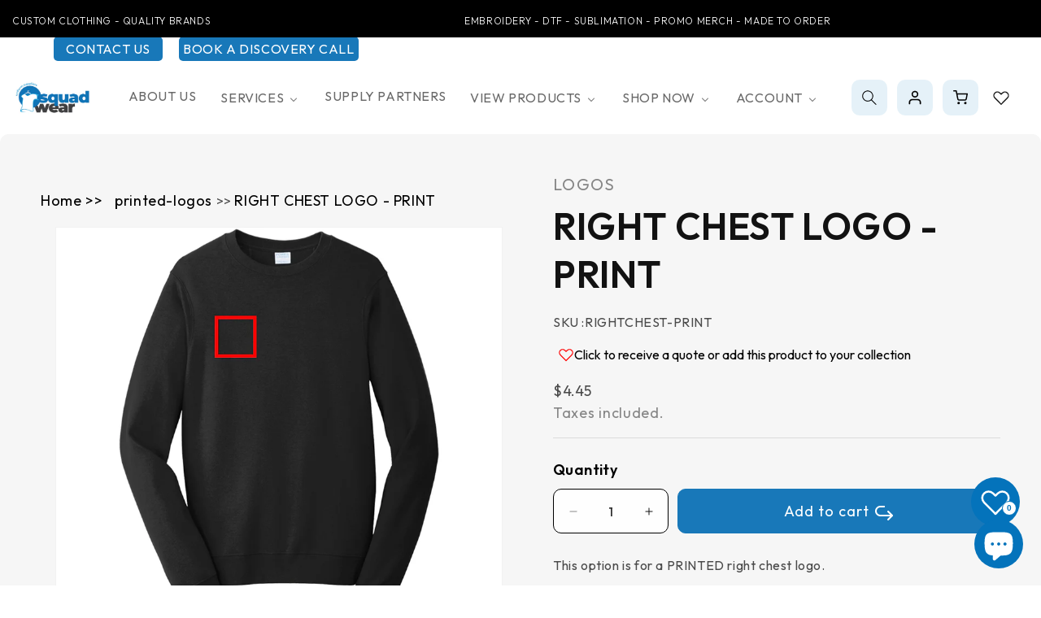

--- FILE ---
content_type: text/css
request_url: https://squadwear.com.au/cdn/shop/t/23/assets/custom.css?v=38912225859188726021731414733
body_size: 8763
content:
*{font-family:Outfit,sans-serif!important}section#shopify-section-template--16387210870954__cust_featured_products_PEr43V .cust-product-img img{height:180px}section#shopify-section-template--16387210870954__cust_featured_products_PEr43V .cust-product-content-box{bottom:10px}.cust-top-bar-sec01{background:#000;padding:10px 160px}.header-buttons-main{display:flex;flex-wrap:wrap;justify-content:end;padding:0 66px}.overlay-box01 .cust-img img{display:block}body.template-page\.In-house-decoration.gradient .cust-overlay-text{display:none}.overlay-box01{border-radius:20px;-webkit-box-shadow:0px 0px 31px -6px rgba(0,0,0,.23);-moz-box-shadow:0px 0px 31px -6px rgba(0,0,0,.23);box-shadow:0 0 31px -6px #0000003b}li.cust-logo-box a{text-decoration:none}.header-buttons-main .top-bar-btn.contact{margin-right:20px}.article-card__excerpt{display:none}.cust-top-bar-sec01 .cust-row .cust-col6:last-child{width:60%;max-width:60%}.horizontal-mega-menu .buddha-menu-item>a>.mm-title{font-size:16px!important}.cust-top-bar-sec01 .cust-row .cust-col6:first-child{width:40%;max-width:40%}.main_cust_16{display:flex;justify-content:space-around}.top-bar-btn a{text-decoration:none;color:#fff;background:#1878b9;padding:5px;border-radius:5px;text-transform:uppercase;font-size:16px}.header--middle-left{grid-template-columns:1fr auto 1fr}h2.trust-by{text-align:center;font-size:35px;font-weight:600}.cust-content-info li a{color:#fff;text-decoration:none}.header__icon--cart svg{width:18px!important}.header__icon--search svg.modal__toggle-open{color:#000;width:18px}.header-wrapper--border-bottom{border-bottom:0}.header__icons .header__icon{background:#0374ba1a;margin:0 6px;border-radius:10px}.cust-row{display:flex;flex-wrap:wrap}.cust-top-bar-sec01 .cust-right-text{text-align:right}.cust-top-bar-sec01 .cust-row{justify-content:space-between}.cust-top-bar-sec01 p{color:#fff;font-size:20px;margin:0;font-weight:300}.header.header--middle-left{width:100%;max-width:100%;padding:30px 160px!important}.cust-col6{width:50%;max-width:50%}.cust-banner-section .cust-container{border-radius:20px;background-size:cover;background-repeat:no-repeat;background:#d5e4ef}.cust-banner-section{padding:0 50px}.contact__button.book-an-app{margin-left:50px}.contact-page-button{display:flex}.cust-banner-slider .cust-row{padding-left:191px;padding-right:40px;padding-top:100px}.banner-title{font-size:91px;font-weight:700;margin:0}.banner-content{padding:60px 0}.cust-default-btn a{background:#1878b9;max-width:220px;display:flex;align-items:center;justify-content:center;height:55px;color:#fff;text-decoration:none;font-size:18px;text-transform:uppercase;border-radius:10px;transition:.4s}.cust-product-content-box .cust-col4{width:18%}.cust-product-content-box .cust-col8{width:88%}.cust-default-btn a:hover{transition:.4s;-webkit-box-shadow:-5px 5px 0px 0px rgba(0,0,0,.75);-moz-box-shadow:-5px 5px 0px 0px rgba(0,0,0,.75);box-shadow:-5px 5px #000000bf}.cust-default-btn a span{position:relative;padding-right:35px}.cust-default-btn a span:before{content:"";background-image:url(/cdn/shop/files/turn-right.png?v=1722862906);background-repeat:no-repeat;width:24px;height:24px;position:absolute;right:0;top:4px}.banner-descrip{color:#000;font-size:22px;line-height:30px;margin:0;padding-bottom:30px;padding-top:10px}.cust-banner-slider .owl-nav{display:none}.cust-banner-slider .owl-dots{position:absolute;bottom:10px;z-index:999;right:0;left:0}.cust-banner-slider .owl-dots .owl-dot span{background:#869791!important}.cust-banner-slider .owl-dots .owl-dot.active span{background:#1878b9!important;width:25px}.cust-logo-box .cust-wraper{-webkit-box-shadow:0px 0px 14px 0px rgba(0,0,0,.13);-moz-box-shadow:0px 0px 14px 0px rgba(0,0,0,.13);box-shadow:0 0 14px #00000021;width:100%;text-align:center;padding:15px;margin:15px;border-radius:10px}.cust-logo-box{width:290px;list-style:none}.icon-marquee-carousel{padding:0;margin:0}.cust-logo-box p{margin:0}.logo-img01{min-height:98px}.cust-logo-box p{margin:0;font-size:20px;color:#000}.cust-logo-box img{width:auto!important;margin:0 auto;height:100px}.cust-marquee-slider{padding:50px 0}.squadwear-partner{padding:50px 120px}.cust-title{font-size:50px;font-weight:600;margin:0}.squadwear-partner p{font-size:28px;line-height:46px;color:#868686;font-weight:400}.cust-col4{width:33.33%;max-width:33.33%}.cust-inner-iconbox .cust-icon-box{padding:15px;margin:15px;text-align:center;border:1px solid rgb(24 120 186 / 30%);border-radius:15px;min-height:320px}.cust-inner-iconbox .cust-icon-box p{font-size:23px!important;line-height:30px!important}.cust-row.cust-inner-iconbox{align-items:center}.squadwear-partner .cust-img-box img{width:100%}.squadwear-partner .cust-wraper{padding:30px}.customer-service{padding:0 150px 170px}.customer-service .cust-container{background:#1878b9;padding:70px 30px 0;border-radius:20px}.customer-service .cust-title{text-align:center;color:#fff;font-size:60px;font-weight:500;margin-bottom:30px}.service-iconbox01{background:#fff;margin:15px;padding:35px;border-radius:10px;-webkit-box-shadow:0px 0px 14px 0px rgba(0,0,0,.13);-moz-box-shadow:0px 0px 14px 0px rgba(0,0,0,.13);box-shadow:0 0 14px #00000021}.service-iconbox01 .cust-icon img{background:#1878b91a;padding:10px;border-radius:10px}.cust-icon-box-title{font-size:26px;font-weight:500;margin:13px 0}.icon-box-descrip{color:#868686;font-size:18px;line-height:30px;margin:0}.customer-service .cust-col4{margin-bottom:-100px}.cust-logo-with-text{background:#1879b91a;padding:50px 150px}.cust-logo-with-text .img-box img{width:100%}.cust-logo-with-text .cust-col4{width:40%;max-width:40%}.cust-logo-with-text .cust-col8{width:60%;max-width:60%}.cust-logo-with-text .cust-row{align-items:center}.cust-logo-with-text .cust-row .cust-wraper{padding:30px}.cust-logo-with-text p{font-size:28px;line-height:46px;color:#868686}.section-header .link{font-size:18px;text-transform:uppercase;color:#696969}.cust-col3{width:20%;max-width:20%}.cust-featured-products .cust-featured-box{margin:15px;background:#f6f6f6;border-radius:10px;overflow:hidden;position:relative}.cust-product-img{text-align:center}.cust-product-content-box{position:absolute;bottom:30px;right:0;left:0;display:flex;align-items:center;justify-content:space-between;background:#fff;margin:0 15px;padding:10px;border-radius:10px;cursor:pointer}.cust-product-btn{text-align:right}.cust-featured-products{padding:80px 190px}.cust-featured-products .cust-title{text-align:center;margin-bottom:40px}.cust-product-img img{height:auto;object-fit:cover;margin-bottom:-10px;width:100%;object-position:top}.cust-poro-price{margin:0;height:0;overflow:hidden;transition:.4s all ease-in-out}.cust-featured-box:hover .cust-poro-price{transition:.4s;height:29px}.cust-Products-name{margin:0;font-size:14px}.cust-request-quote-sec .page-width{max-width:100%;background:#1878b9;border-radius:15px;padding:0;overflow:hidden}.cust-request-quote-sec .global-media-settings{border:0!important}.cust-request-quote-sec .image-with-text__heading.inline-richtext{color:#fff;font-size:60px;font-weight:500}.cust-request-quote-sec p{color:#fff;font-size:18px}.cust-request-quote-sec .button.button--primary{background:#fff;opacity:1;color:#000;font-size:18px;border-radius:10px;position:relative;padding-right:58px}.cust-request-quote-sec .button.button--primary:after{box-shadow:none}.cust-request-quote-sec .button.button--primary:before{box-shadow:none}.cust-request-quote-sec .button.button--primary:before{content:"";background-image:url(/cdn/shop/files/turn-right_dc43a804-39da-499e-8a2b-e8a708f939ab.png?v=1722935467);background-repeat:no-repeat;width:24px;height:24px;z-index:1;right:20px!important;left:auto!important;top:11px}.cust-request-quote-sec .button.button--primary:hover{transition:.4s;-webkit-box-shadow:-5px 5px 0px 0px rgba(0,0,0,.75);-moz-box-shadow:-5px 5px 0px 0px rgba(0,0,0,.75);box-shadow:-5px 5px #000000bf}.cust-house-embro2 .image-with-text__grid{align-items:center;background:#1878b91a;border-radius:20px;overflow:hidden!important}.cust-shore-manu .image-with-text__grid .grid__item{padding-inline:10px}.cust-request-quote-sec{padding:20px 210px}.image-overlay-box{padding:70px 210px}.overlay-box01 .cust-img img{width:100%;border-radius:20px}.overlay-box01{position:relative;margin:15px;cursor:pointer}.cust-overlay-text h4{margin:0;font-size:28px}.cust-overlay-text{display:flex;justify-content:space-between;align-items:center;background:#fff;margin:-48px 20px 0;z-index:999;position:relative;padding:16px;border-radius:15px;-webkit-box-shadow:0px 0px 14px 0px rgba(0,0,0,.13);-moz-box-shadow:0px 0px 14px 0px rgba(0,0,0,.13);box-shadow:0 0 14px #00000021}.image-overlay-box .cust-title{text-align:center;margin-bottom:40px}.cust-overlay-text{padding-left:64px;transition:all .25s ease-in-out;overflow:hidden}.cust-overlay-text a{transition:all .25s ease-in-out}.overlay-box01:hover .cust-overlay-text{padding-left:20px}.overlay-box01:hover a{opacity:1;transform:translate(0)}.cust-popular-product-box{background:#f6f6f6;border-radius:10px;overflow:hidden}.cust-popular-product-box .cust-product-box-text{padding:15px}.cust-product-box-text .cust-row{justify-content:space-between;align-items:center}.cust-popular-product-box .cust-product-box-text h3{font-size:20px;margin:0}.cust-product-box-text .cust-row h3{width:88%}.cust-product-box-text .cust-row .cust-cart-btn{width:12%}.cust-popular-products .cust-title{padding:0 220px;margin-bottom:40px}.cust-popular-product-box:hover .cust-cart-btn{transition:.5s;opacity:0}.cust-shop-btn{text-align:center;height:0;overflow:hidden;transition:.4s all ease-in-out}.cust-popular-product-box:hover .cust-shop-btn{height:50px}.cust-shop-btn a{background:#1878b9;max-width:160px;display:flex;align-items:center;justify-content:center;height:50px;color:#fff;text-decoration:none;font-size:18px;text-transform:uppercase;border-radius:10px;transition:.4s;margin:0 auto}.cust-popular-products .cust-shop-btn a{max-width:100%}.cust-popular-products .cust-shop-btn a span{position:relative;padding-right:30px}.cust-popular-products .cust-shop-btn a span:before{content:"";background-image:url(/cdn/shop/files/Vector.png?v=1723724726);background-repeat:no-repeat;position:absolute;width:23px;height:21px;right:0;z-index:9;top:8px}.shop-productcs-slider .owl-dots{display:none}.shop-productcs-slider button.owl-prev{position:absolute;top:-100px;right:400px}.shop-productcs-slider button span{position:relative;font-size:0}.shop-productcs-slider button.owl-prev span{position:absolute;background-image:url(/cdn/shop/files/Vector-3.png?v=1723013547);background-repeat:no-repeat;width:20px;height:15px;border:1px solid #000;padding:23px;background-position:center;border-radius:100%}.shop-productcs-slider button.owl-next{position:absolute;top:-100px;right:320px}.shop-productcs-slider button.owl-next span:before{content:"";position:absolute;background-image:url(/cdn/shop/files/Vector_3.png?v=1723013273);background-repeat:no-repeat;width:20px;height:16px;padding:22px;border:1px solid #000;border-radius:100%;background-position:center}.cust-blog-section .page-width-desktop{max-width:100%;padding:60px 210px}.cust-blog-section .blog__title{font-size:50px;font-weight:600;margin:0;padding-bottom:20px}.cust-blog-section .blog__button:before,.cust-blog-section .blog__button:after{box-shadow:none!important}.cust-blog-section .blog__button{transition:.4s;background:#1878b9;border-radius:10px;position:relative;text-transform:uppercase;left:0;padding-right:55px;font-size:18px}.cust-blog-section .blog__button:hover{transition:.4s;-webkit-box-shadow:-5px 5px 0px 0px rgba(0,0,0,.75);-moz-box-shadow:-5px 5px 0px 0px rgba(0,0,0,.75);box-shadow:-5px 5px #000000bf}.cust-blog-section .blog__button:before{background-image:url(/cdn/shop/files/turn-right.png?v=1722862906);background-repeat:no-repeat;position:absolute;width:24px;height:24px;z-index:1;left:auto!important;right:20px!important;top:13px}.cust-blog-section .card__inner{min-height:400px;border-radius:10px!important;overflow:hidden}.cust-blog-section .card__information{display:flex;flex-wrap:wrap;background:#fff;-webkit-box-shadow:0px 0px 14px 0px rgba(0,0,0,.13);-moz-box-shadow:0px 0px 14px 0px rgba(0,0,0,.13);box-shadow:0 0 14px #00000021;margin-right:30px;margin-left:30px;margin-top:-40px;z-index:9;border-radius:10px}.cust-blog-section .card__information .full-unstyled-link{text-decoration:none!important;color:#000;font-weight:500;font-size:24px}.cust-blog-section .card__information .card__heading.h2{order:2;padding-top:10px}.cust-blog-section .card__information time{font-size:18px;color:#1878b9}.cust-blog-section .article-card-wrapper{padding:10px}.cust-footer-sec{background:#1878b9;padding:80px 20px}.cust-footer-sec .cust-container{max-width:1350px;margin:0 auto}.newsleter-sec01 h2.footer-block__heading.inline-richtext{display:none}.newsleter-sec01 h2{color:#fff;font-size:50px;line-height:54px;font-weight:500;margin:0}.newsleter-sec01 p{color:#fff;font-size:18px;margin:0}.newsleter-sec01 .newsletter-form{max-width:100%;width:100%}.newsleter-sec01 .newsletter-form .newsletter-form__field-wrapper{max-width:100%}.newsleter-sec01 .newsletter-form__field-wrapper .field__input{border-radius:10px}.newsletter-form__field-wrapper .field:before,.newsletter-form__field-wrapper .field:after{border:0;box-shadow:none!important}.newsleter-sec01{justify-content:space-between;align-items:center}.newsleter-sec01 .cust-col6{width:40%;max-width:40%}.secend-footer02{border-top:1px solid #e9e9e961;border-bottom:1px solid #e9e9e961;padding:30px 0;margin:30px 0}.middle-col01{border-right:1px solid #e9e9e961;border-left:1px solid #e9e9e961}.secend-footer02 .cust-wraper{padding-inline:15px}.cust-content-info{padding:0;margin:0;list-style:none}.cust-content-info li{display:flex;align-items:center;margin:18px 0;color:#fff;font-size:18px}.cust-content-info li img{margin-right:15px}.middle-col01 .footer-title01{font-size:20px;color:#fff;text-align:center;font-weight:500}.middle-col01 .cust-footer-menu{text-align:center;list-style:none;padding:0}.middle-col01 .cust-footer-menu a{color:#fff;text-decoration:none;font-size:18px}.cust-google-review{text-align:center;padding-top:30px}.footer-bnt02{text-align:center;margin:30px 0}.footer-bnt02 a{background:#fff;max-width:250px;display:flex;align-items:center;justify-content:center;height:50px;color:#000;text-decoration:none;font-size:18px;text-transform:uppercase;border-radius:10px;transition:.4s;margin:0 auto}.footer-bnt02 a span{position:relative;padding-right:35px}.footer-bnt02 a span:before{content:"";background-image:url(/cdn/shop/files/turn-right_dc43a804-39da-499e-8a2b-e8a708f939ab.png?v=1722935467);background-repeat:no-repeat;position:absolute;width:24px;height:24px;right:0;top:4px}.cust-footer-social{display:flex;padding:0;justify-content:center;list-style:none}.cust-footer-social li{padding:0 5px}.cust-footer-social li a{background:#ffffff1a;display:flex;align-items:center;height:45px;width:45px;justify-content:center;border-radius:100%}.copyright-sec{align-items:center}.copyright-sec p{color:#fff}.footer-bnt02 a:hover{transition:.4s;-webkit-box-shadow:-5px 5px 0px 0px rgba(0,0,0,.75);-moz-box-shadow:-5px 5px 0px 0px rgba(0,0,0,.75);box-shadow:-5px 5px #000000bf}.page-title-section .cust-container{max-width:1615px;margin:0 auto;padding:0 15px}.cust-page-banner{border-radius:30px;overflow:hidden}.banner-title-box{position:relative}.cust-page-banner-box{position:absolute;top:40%;right:80px;left:80px;width:100%}.cust-banner-title{font-size:60px;color:#fff;font-weight:500;text-transform:uppercase;margin:0}.cust-page-banner img{width:100%}.cust-breadcrumbs{color:#fff;font-size:18px;margin:0}.cust-squadwear-sec .page-width{max-width:1615px;padding:0 15px}.cust-squadwear-sec h2.image-with-text__heading{font-size:50px;font-weight:600}.cust-squadwear-sec .image-with-text__text p{font-size:18px}.cust-squadwear-sec .image-with-text__media-item{border-radius:20px;overflow:hidden}.cust-about-content01 .image-with-text__grid{background:#1878b9;border-radius:20px;overflow:hidden}.cust-about-content01 .image-with-text__heading,.cust-about-content01 .image-with-text__text p{color:#fff}.custom-squadwear-faq01 .collapsible-content-wrapper-narrow{background:#fff;-webkit-box-shadow:0px 0px 14px 0px rgba(0,0,0,.13);-moz-box-shadow:0px 0px 14px 0px rgba(0,0,0,.13);box-shadow:0 0 14px #00000021;max-width:1260px;padding:50px 30px 30px;border-radius:20px}.custom-squadwear-faq01 .accordion__title{text-decoration:none!important;font-size:18px;line-height:20px;color:#000;font-weight:500}.custom-squadwear-faq01 .accordion details{border:1px solid #1878b9;border-radius:10px;padding:6px 0}.custom-squadwear-faq01 .accordion details summary{background:#fff!important}.custom-squadwear-faq01 .accordion{background:transparent}.custom-squadwear-faq01 .accordion details[open]{border:1px solid #fff;-webkit-box-shadow:0px 0px 14px 0px rgba(0,0,0,.13);-moz-box-shadow:0px 0px 14px 0px rgba(0,0,0,.13);box-shadow:0 0 14px #00000021}.custom-squadwear-faq01 .accordion details summary{margin:0 6px}.custom-squadwear-faq01 .accordion details[open] summary{background:#1879b91a!important;border-radius:10px 10px 0 0}.custom-squadwear-faq01 .accordion details[open] .accordion__content{background:#1879b91a;margin:0 6px;border-radius:0 0 10px 10px}.custom-squadwear-faq01 .collapsible-content__heading{font-size:50px;font-weight:600}.custom-squadwear-faq01 .icon.icon-caret{border:1px solid;width:20px;height:20px;border-radius:100%;padding:4px;margin-top:-10px}.custom-squadwear-faq01 .accordion details[open] .icon.icon-caret{border-color:#1878b9;color:#1878b9}.our-latest-work .cust-container{max-width:1510px;margin:0 auto;padding:0 20px}.our-latest-work{background:#f6f6f6}.our-latest-work .cust-row .cust-col4{width:35%;max-width:35%}.our-latest-work .cust-row .cust-col8{width:65%;max-width:65%}.our-latest-work .cust-row{align-items:center}.our-latest-work .cust-img-box img{width:100%;margin-bottom:-10px}.our-latest-work .cust-wraper{padding-inline:30px}.our-latest-work .cust-description{font-size:20px;color:#000;max-width:370px}.masonry-blog-post .cust-container{max-width:1510px;margin:0 auto;padding:20px}.masonry-blog-post{padding:70px 50px}.masonry-blog-post img{width:100%}.masonry-blog-post .cust-wraper{padding:15px}.overlay-blog{position:relative}.overlay-blog .cust-post-content{position:absolute;bottom:0;right:0;left:0;margin:40px}.overlay-blog .cust-post-content .post-time{color:#fff;font-size:18px;margin-bottom:10px}.overlay-blog .cust-post-content .post-title{color:#fff;font-size:35px;margin:0;max-width:560px;font-weight:500}.cust-blog-row{display:flex;flex-wrap:wrap;align-items:center}.cust-blog-row .cust-blog-content{padding:25px}.cust-blog-row .cust-blog-content .post-time{font-size:18px;margin:0;padding-bottom:10px}.cust-blog-row .cust-blog-content .post-title{font-size:35px;margin:0;font-weight:500}.post-list022 .cust-blog-row:first-child{margin-bottom:20px}.post-feature-img img{height:360px;object-fit:cover;border-radius:20px}.masonry-blog-post .cust-title{padding:0 20px;margin-bottom:20px}.page-title-section{padding:0 50px}.cust-squadwear-sec{padding-right:50px;padding-left:50px}.custom-squadwear-faq01,.our-latest-work{padding:0 50px}.blog-feature-img img{border-radius:20px}.breadcrumbs__list{display:flex;padding:0;list-style:none}body.template-product\.product-detail-page.gradient .breadcrumbs__list .breadcrumbs__link{color:#000}.breadcrumbs__list .breadcrumbs__link{color:#fff;text-decoration:none;font-size:18px!important}.breadcrumbs__item{padding-right:15px}.contact-info-sec .cust-container{max-width:1260px;margin:0 auto}.contact-info-sec .contact-info-box{display:flex;flex-wrap:wrap;align-items:center;-webkit-box-shadow:0px 10px 99px 0px rgba(0,0,0,.09);-moz-box-shadow:0px 10px 99px 0px rgba(0,0,0,.09);box-shadow:0 10px 99px #00000017;margin:15px;border-radius:130px;padding:10px}.cust-info-icon{width:25%}.cust-info-text{width:75%;padding-inline:20px}.cust-info-icon img{width:100%;margin-bottom:-10px}.cust-info-text .info-title{margin:0;padding-bottom:5px;font-size:26px;color:#000;font-weight:500}.cust-info-text .info-subtitle{margin:0;color:#868686;font-size:18px;line-height:18px}.cust-info-text .info-subtitle a{color:#868686;text-decoration:none;font-size:18px}.contact-info-sec{padding:80px 0}.cust-contact-form-sec .page-width{max-width:1265px;padding:50px;background:#f4f4f4;border-radius:20px}.cust-contact-form-sec .title{text-align:center;font-size:60px;font-weight:600}.cust-contact-form-sec{padding-bottom:100px;padding-right:20px;padding-left:20px}.cust-contact-form-sec .contact__fields{display:block}.cust-contact-form-sec .field__label{position:static;width:100%;max-width:100%;order:1}.field__input:focus,.field__input:not(:placeholder-shown),.field__input:-webkit-autofill,.customer .field input:focus,.customer .field input:not(:placeholder-shown),.customer .field input:-webkit-autofill{font-size:1.6rem!important}.cust-contact-form-sec input,.cust-contact-form-sec textarea{width:100%;max-width:100%;order:2;border-radius:10px;padding:15px!important}.cust-contact-form-sec .field{flex-wrap:wrap}.cust-contact-form-sec .field:before,.cust-contact-form-sec .field:after{display:none}.cust-contact-form-sec .contact__button .button a{color:#fff;text-decoration:none}.cust-contact-form-sec .contact__button .button{background:#1878b9;border-radius:10px;max-width:190px;width:100%;padding:20px 10px!important;text-transform:uppercase;position:relative}.contact__button{width:100%}.book-an-app button.button{background:#1878b9;border-radius:10px;text-transform:uppercase}.book-an-app{text-align:center;margin-bottom:26px;border-radius:10px;width:100%;padding:0 10px!important}.cust-contact-form-sec .contact__button .button:before,.cust-contact-form-sec .contact__button .button:after{box-shadow:none}.cust-contact-form-sec .contact__button .button:before{content:"";background-image:url(/cdn/shop/files/Arrow.png?v=1723446493);background-repeat:no-repeat;width:27px;height:18px;position:absolute;z-index:9;right:40px;left:auto;top:19px}.cust-catalogue-sec .cust-container{max-width:1620px;margin:0 auto;padding:0 20px}.cust-catalogue-sec .cust-catlog-img img{width:100%;margin-bottom:-10px}.cust-catalogue-sec .cust-catlog-img{position:relative}.cust-catalogue-sec .cust-catlog-img:before{background:#0000006e;content:"";position:absolute;width:100%;height:100%}.cust-catalogue-box{margin:15px;position:relative}.catlog-title{position:absolute;bottom:10px;right:0;left:0;padding:30px;color:#fff;font-size:22px;margin:0}.cust-catlog-btn{position:absolute;bottom:0;right:0;z-index:1}.cust-catalogue-box:before{content:"";position:absolute;background-image:url(/cdn/shop/files/Mask-group.png?v=1723530376);background-repeat:no-repeat;width:109px;height:103px;z-index:1;bottom:-2px;right:0}.cust-catlog-btn a{border:1px solid;width:65px;height:65px;display:flex;justify-content:center;align-items:center;border-radius:100%;color:#000}.cust-catalogue-box{margin:15px;position:relative;border-radius:20px 20px 0;overflow:hidden}.cust-catalogue-sec .cust-title{text-align:center;text-transform:uppercase;margin-bottom:30px}.cust-catalogue-sec{padding:80px 0}.template-blog .content-for-layout .page-width{max-width:1620px;padding:70px 20px 120px}.template-blog .blog-articles{grid-template-columns:1fr 1fr 1fr;row-gap:30px}.template-blog .blog-articles .article-card{background:#f6f6f6;margin:10px;border-radius:15px;overflow:hidden}.template-blog .blog-articles .article-card .card__information{padding:20px;display:flex;flex-direction:column}.template-blog h3.card__heading.h2{order:2;font-size:26px}.template-blog h3.card__heading a{text-decoration:none!important}.template-blog .circle-divider time{font-size:18px;color:#868686;font-weight:400;margin-bottom:4px;display:block}.template-blog .page-width h1.title--primary{display:none}.template-collection .product-grid-container .page-width,.template-collection #main-collection-filters{max-width:1680px}.template-collection .card.card--standard{background:#f6f6f6;padding:15px;border-radius:15px;margin:10px;height:auto}.template-collection .product-grid{row-gap:10px}.template-collection .card__media .media{border-radius:8px}.template-collection .card__heading{font-size:20px;color:#000;text-transform:capitalize;margin-top:10px;min-height:56px}.template-collection .card__heading a{text-decoration:none!important}.template-collection .FacetsWrapperDesktop.new{display:flex;align-items:center;background:#1878b91a;border-radius:40px;padding:10px 20px;box-sizing:border-box}.template-collection .FacetsWrapperDesktop.new .facets__disclosure:last-child{margin-right:0}.template-collection .FacetsWrapperDesktop.new summary{margin-bottom:0}.template-collection .FacetsWrapperDesktop.new h2#verticalTitle{margin-top:0}.template-collection .facets__summary{background:#fff;padding:9px 19px!important;border-radius:350px;color:#000!important;width:120px}.template-collection .facets__form{grid-template-columns:auto auto auto;align-items:center}.template-collection .facets__form h2.product-count__text.text-body{margin-top:20px}.template-collection .facets__form div#FacetsWrapperDesktop{grid-column:1}.template-collection .facets__form .facet-filters.sorting.caption{grid-column:3;justify-content:flex-end;padding-left:0}.template-collection .facets__form .product-count.light{grid-column:2;text-align:center}.sorting-custom{background:#1878b91a;border-radius:40px;padding:10px 20px;box-sizing:border-box}.sorting-custom .select{background:#fff;padding:9px 19px!important;border-radius:40px}.collection-icon{display:flex;justify-content:space-between;margin-top:10px;margin-bottom:20px}.template-collection .card.card--standard .card-information,.template-collection .card__content{display:block}.cust-solutions01 .page-width{max-width:1680px}.cust-solutions01 .image-with-text__grid{background:#1878b91a;border-radius:20px;overflow:hidden}.cust-solutions01 .image-with-text__media{border:0;border-radius:20px}.cust-solutions01 .image-with-text__heading{font-size:60px;font-weight:500}.cust-solutions01 .image-with-text__text p{font-size:28px;line-height:46px;color:#868686;font-weight:400}.cust-logowith-text-sec .cust-container{max-width:1260px;margin:0 auto}.cust-logowith-text-sec .cust-logo-text{text-align:center;margin:15px;padding:15px;-webkit-box-shadow:0px 0px 38px 6px rgba(0,0,0,.23);-moz-box-shadow:0px 0px 38px 6px rgba(0,0,0,.23);box-shadow:0 0 38px 6px #0000003b;border-radius:20px}.cust-logowith-text-sec .cust-logo-text{text-align:center;margin:15px;padding:20px 15px;-webkit-box-shadow:0px 0px 38px 6px rgba(0,0,0,.13);-moz-box-shadow:0px 0px 38px 6px rgba(0,0,0,.13);box-shadow:0 0 38px 6px #00000021;border-radius:20px;background:#fff}.cust-logowith-text-sec .cust-row{justify-content:center}.cust-logowith-text-sec .logo-title{margin:0;color:#868686;font-size:20px}.cust-logowith-text-sec p{margin:0;color:#787878;font-size:18px}.cust-logowith-text-sec{padding:70px 0 100px}.cust-logowith-text-sec .cust-logo-text .logo-img{margin-bottom:10px}.cust-detail-product-sec{max-width:1700px}.cust-detail-product-sec .grid__item.product__media-wrapper,.cust-detail-product-sec .product__info-wrapper{max-width:50%!important;width:calc(50% - var(--grid-desktop-horizontal-spacing) / 2)!important}.cust-detail-product-sec{max-width:1700px;background:#f6f6f6;border-radius:10px!important;padding:50px!important}.template-product\.product-detail-page.gradient .gradient{padding-top:0}.cust-detail-product-sec .product__info-container .product__text{font-size:20px;color:#868686;margin-bottom:10px}.cust-detail-product-sec .product__info-container .product__title h1{font-size:46px;font-weight:600;text-transform:capitalize}.cust-detail-product-sec .price__container .price-item{font-size:25px;color:#868686}.cust-detail-product-sec .product__tax{font-size:18px!important;color:#868686;margin-top:-22px;border-bottom:1px solid #dcdcdc;padding-bottom:15px;margin-bottom:25px}.product-form__input--pill input[type=radio]+label{border-radius:6px;border-color:#dcdcdc;color:#000;font-size:18px}.product-form__input--pill input[type=radio]:checked+label{background-color:#4a4a4a}.cust-detail-product-sec .form__label{font-size:18px;color:#000;font-weight:600}.cust-detail-product-sec .product__info-container variant-selects{border-bottom:1px solid #dcdcdc;padding-bottom:15px;margin-bottom:20px}.cust-detail-product-sec .product-form__input{display:flex;flex-wrap:wrap;max-width:100%}.cust-detail-product-sec .product-form__input .quantity__label.form__label{width:100%;margin-bottom:10px}.cust-detail-product-sec .product-form__input .price-per-item__container{width:25%;max-width:25%}.cust-detail-product-sec .product-form__input .form{width:75%;max-width:75%;padding-left:15px}.cust-detail-product-sec .product-form__input .form .product-form__submit{margin-bottom:0}.cust-detail-product-sec .product-form__input .form .product-form__submit:before,.cust-detail-product-sec .product-form__input .form .product-form__submit:after{box-shadow:none}.cust-detail-product-sec .product-form__input .form .product-form__submit{background-color:#1878b9;border:1px solid #1878b9;border-radius:10px;font-size:18px;height:55px}.cust-detail-product-sec .product-form__input .form .product-form__submit span{position:relative;padding-right:30px}.cust-detail-product-sec .product-form__input .form .product-form__submit span:before{content:"";background-image:url(/cdn/shop/files/turn-right_420018a6-6e70-4f0a-85e9-732c6a61770f.png?v=1723705391);background-repeat:no-repeat;position:absolute;width:24px;height:24px;right:0;top:1px}.cust-detail-product-sec quantity-input.quantity{height:55px;border-radius:10px;overflow:hidden;border:1px solid #000}.cust-detail-product-sec quantity-input.quantity:before,.cust-detail-product-sec quantity-input.quantity:after{box-shadow:none}.cust-detail-product-sec .pickup-availability-info p{color:#868686;font-size:16px}.cust-product-tabs-sec{padding:80px 20px}.cust-product-tabs-sec .cust-container{max-width:1260px;margin:0 auto}.cust-tabs-box .tab{overflow:hidden}.cust-tabs-box .tab button{background-color:inherit;float:left;border:none;outline:none;cursor:pointer;padding:14px 16px;transition:.3s;background:#1878b91a;margin-right:20px;font-size:20px;color:#1878b9;border-radius:8px}.cust-tabs-box .tab button:hover,.cust-tabs-box .tab button.active{background:#1878b9;color:#fff;-webkit-box-shadow:0px 0px 25px 0px rgba(0,0,0,.12);-moz-box-shadow:0px 0px 25px 0px rgba(0,0,0,.12);box-shadow:0 0 25px #0000001f}.cust-tabs-box .tabcontent{display:none}.cust-tabs-content-box .cust-list01{padding:0;list-style:none}.cust-tabs-content-box .cust-list01 li{margin:10px 0;padding-left:25px;position:relative}.cust-tabs-content-box .cust-list01 li:before{content:"";background-image:url(/cdn/shop/files/Vector_1.png?v=1723708930);background-repeat:no-repeat;position:absolute;width:15px;height:17px;left:0;top:6px}.cust-product-table01 tbody th{text-align:left}.cust-product-table01 tbody td{text-align:center}.cust-product-table01{border-collapse:collapse}.cust-product-table01 tbody th,.cust-product-table01 tbody td{border:1px solid #ccc;padding:10px}.cust-product-table01{border-collapse:collapse;-webkit-box-shadow:0px 0px 36px 0px rgba(0,0,0,.22);-moz-box-shadow:0px 0px 36px 0px rgba(0,0,0,.22);box-shadow:0 0 36px #0000001c}.cust-product-table01 tbody tr:first-child th,.cust-product-table01 tbody tr:first-child td{border-top:0}.cust-product-table01 tbody tr:last-child th,.cust-product-table01 tbody tr:last-child td{border-bottom:0}.cust-product-table01 tr th{border-left:0}.cust-product-table01 tr td:last-child{border-right:0}.tible-box01{margin-top:30px}.table-title01{color:#1878b9}.cust-related-product01 .page-width{max-width:1569px}.cust-related-product01 .card-wrapper{background:#f6f6f6;padding:15px;border-radius:15px;margin:10px}.cust-related-product01 .card-wrapper .full-unstyled-link{font-size:20px;text-transform:capitalize;margin-bottom:20px;text-decoration:none;min-height:55px}.cust-related-product01 .card-wrapper .card-information{display:none}.cust-related-product01{padding-bottom:90px}.cust-related-product01 .related-products__heading{font-size:60px;font-weight:600;padding:0 20px}.cust-masonry-product-sec .cust-container{max-width:1530px;margin:0 auto;padding:0 20px}.cust-title-box .cust-sub1{font-size:22px;line-height:32px;color:#868686;margin:0}.cust-title-box .col4{width:40%;max-width:40%}.cust-title-box .col8{width:60%;max-width:60%}.cust-title-box .cust-sub1{border-left:1px solid;padding-bottom:5px;padding-left:40px}.cust-title-box .cust-wraper{padding:15px}.cust-title-box{padding-bottom:10px}.cust-overly-product-box .cust-product-img img{width:100%;border-radius:15px}.cust-overly-product-box{margin:15px;position:relative}.cust-overly-product-box .cust-overly-text03{position:absolute;bottom:0;background:#fff;right:0;left:0;margin:30px;padding:15px;border-radius:20px}.cust-overly-product-box .cust-overly-text03 .cust-row{justify-content:space-between;align-items:center}.cust-overly-text03 h3{margin:0}.cust-title-overly{font-size:26px;max-width:260px;padding-right:15px}.cust-product-price01{background:#1878b9;color:#fff;padding:10px 16px;border-radius:40px}.cust-masonry-product-sec{padding-bottom:110px}.template-page\.In-house-decoration.gradient .cust-featured-products{padding-top:0}.video-title-box-sec .rich-text__blocks.center{max-width:1200px}.video-title-box-sec .rich-text__heading{font-size:60px;color:#fff;font-weight:500}.video-title-box-sec .rich-text__text p{color:#fff;font-size:18px}.video-title-box-sec .button.button--primary{background:#fff;opacity:1;color:#000;font-size:18px;border-radius:10px;padding:16px 60px 16px 40px;position:relative}.video-title-box-sec .button.button--primary:before{content:"";background-image:url(/cdn/shop/files/turn-right_31c095fe-c0b3-4fbf-8fca-c88c6642c5b4.png?v=1723804718);background-repeat:no-repeat;position:absolute;width:24px;height:24px;left:auto;z-index:2;right:28px;top:16px}.video-title-box-sec .button.button--primary:before,.video-title-box-sec .button.button--primary:after{box-shadow:none}.video-title-box-sec .rich-text{padding-bottom:0}.video-title-box-sec .rich-text__wrapper{max-width:1500px;background:#1878b9;border-radius:20px;padding:70px 30px 450px}.cust-video-sec02 .video-section{padding:0;border-radius:20px;overflow:hidden;margin-top:-360px;max-width:100%}.cust-video-sec02{max-width:1500px;margin:0 auto;padding:0 50px}.cust-video-sec02{max-width:1440px;margin:0 auto;padding:0 50px}.cust-latest-work{padding:90px 50px 30px}.cust-latest-work .cust-title{text-align:center}.cust-latest-work .cust-sub-title{text-align:center;font-size:18px;margin-bottom:40px}.cust-latest-work .owl-nav{display:none}.cust-latest-work .owl-dots{margin-top:30px}.template-page\.In-house-decoration.gradient .cust-blog-section{padding-bottom:60px}.customer{max-width:1260px!important;background:#1878b91a;margin-top:70px!important;margin-bottom:70px!important;border-radius:20px}.customer form{max-width:410px;margin:0 auto}.template-cart .content-for-layout .cart__items{background:#f6f6f6;width:100%;padding:50px;border-radius:10px}.template-cart .cart-add-to-note-section{background:#f6f6f6;padding:50px;margin-top:30px;border-radius:10px}.template-cart .cart__contents{border-radius:11px}.template-cart .cart-item__name{font-size:18px;font-weight:400;color:#000}.template-cart dl .product-option{float:left;width:100%;color:#787878;font-size:16px;font-weight:300;text-align:left}.template-cart .product-option{text-align:center;display:flex;width:40%;float:right;color:#000;font-weight:500;font-size:18px}.template-cart .cart__contents span.price.price--end{font-size:18px;font-weight:500}.template-cart .cart__contents .cart-item__quantity-wrapper{justify-content:space-between;align-items:center}.template-cart quantity-popover .quantity{background:rgb(var(--color-background));width:115px;min-height:50px}.template-cart .button.button--tertiary{background:#1878b9;padding:20px 13px;height:0;border-radius:5px;color:#fff}.template-cart .caption-with-letter-spacing{font-size:20px;font-weight:400;text-transform:capitalize!important;color:#000!important}.template-cart .content-for-layout .shopify-section.cart__footer-wrapper .cart__blocks{background:#f6f6f6;padding:40px 40px 35px;border-radius:10px;height:100%;margin-top:121px}.template-cart .content-for-layout .cart-items td{vertical-align:middle;padding-top:0}.template-cart .content-for-layout{display:flex;flex-wrap:wrap}.template-cart .content-for-layout .cart-item td{padding-top:30px!important}.template-cart .content-for-layout{display:flex;flex-wrap:wrap;margin:0 auto;padding:0 15px;max-width:1600px}.template-cart .content-for-layout .shopify-section{width:70%}.template-cart .content-for-layout .shopify-section.cart__footer-wrapper{width:30%}.template-cart .content-for-layout.cart__footer.isolate.section-template--16387210805418__cart-footer-padding{padding:60px 0 0}.template-cart .content-for-layout .cart__footer>*{width:100%;margin-left:30px!important}.template-cart .content-for-layout .page-width{padding:0;width:100%}.template-cart h1.title.title--primary{font-size:60px;text-transform:uppercase;font-weight:500}.template-cart .content-for-layout a.underlined-link{font-size:20px;color:#1878b9;text-decoration:none;font-weight:400}.template-cart h2.totals__total{font-size:36px;display:block;width:100%;font-weight:600;border-bottom:1px solid #062b444d;padding-bottom:21px}p.totals__total-value{margin:27px 0;width:100%;font-size:18px;font-weight:500;color:#000}.totals{flex-wrap:wrap;justify-content:start}small.tax-note.caption-large.rte{margin:0;text-align:left;font-size:16px;line-height:23px}.cart__checkout-button{background:#1878b9}.cart__checkout-button{background:#1878b9;padding:19px 0;font-size:18px;border-radius:10px!important}.button,.shopify-challenge__button,.customer button,button.shopify-payment-button__button--unbranded,.shopify-payment-button [role=button],.cart__dynamic-checkout-buttons [role=button],.cart__dynamic-checkout-buttons iframe{--border-opacity: bisque;position:relative}.template-cart .content-for-layout .shopify-section.cart__footer-wrapper .cart__blocks .cart__ctas{margin:40px 0 20px;text-align:left}ul.p28_J2fRvZNDqyZkZ2H9{justify-content:left}.shopify-cleanslate .kqsiVA9Jf8LJAbxw8Bau.h7OYsWHrW5495r9beh2n.IcgSIE7pEVZrlnAeRS6j.DnvZqPMEvBFbBre5UuP9.size--small{background:#1878b9!important;border-color:#1878b9!important;border-radius:5px!important}.template-cart .content-for-layout .cart__contents .cart-item>td+td{padding-left:20px}cart-items .title-wrapper-with-link{align-items:center}.template-cart .content-for-layout .cart-item__details>*+*{margin-top:-10px}.cart-attribute__field label{width:100%;display:block;font-size:20px;font-weight:500;color:#000;line-height:26px;margin-bottom:16px}.cart-attribute__field input{width:100%;border-radius:10px;box-shadow:unset;border:1px solid #a9a8a8;background:#fff;min-height:130px;outline:none;padding:15px}body.template-cart.gradient{display:unset}.logo-img img{max-width:100%;object-fit:contain;height:140px}.cust-logowith-text-sec .cust-logo-text .logo-img{margin-bottom:10px;height:140px;object-fit:contain;display:flex;justify-content:center}.cust-related-product01 .card__information{padding-bottom:0}.cust-related-product01 .card__information .card__heading a{min-height:0!important}.cust-related-product01 .collection-icon{margin-bottom:0}@media only screen and (max-width: 1800px){.banner-title{font-size:70px}}@media only screen and (max-width: 1680px){.cust-banner-slider .cust-row{padding-left:50px}.banner-title{font-size:70px;line-height:75px}.squadwear-partner{padding:50px 20px}.customer-service{padding:0 50px 170px}.cust-logo-with-text{background:#1879b91a;padding:50px}.cust-featured-products{padding:80px 50px}.cust-request-quote-sec{padding:20px 65px}.image-overlay-box{padding:70px 50px}.cust-blog-section .page-width-desktop{max-width:100%;padding:60px}.cust-popular-products .cust-title{padding:0 80px}}@media only screen and (max-width: 1536px){.cust-blog-row .cust-blog-content .post-title{font-size:24px}.post-feature-img img{height:312px}.overlay-blog .cust-post-content .post-title{font-size:24px}.header.header--middle-left{padding:0 30px 50px!important}.cust-top-bar-sec01 p{font-size:12px;margin-top:5px}.cust-top-bar-sec01{padding:10px 50px}.top-bar-btn.contact a{padding-left:15px;padding-right:15px}.cust-title{font-size:40px}.squadwear-partner p{font-size:22px;line-height:38px}.cust-inner-iconbox .cust-icon-box p{font-size:16px!important;line-height:20px!important}.cust-inner-iconbox .cust-icon-box{min-height:260px}.customer-service .cust-title{font-size:45px}.cust-logo-with-text p{font-size:22px;line-height:38px}.cust-request-quote-sec .image-with-text__heading.inline-richtext{font-size:40px}.cust-overlay-text h4{font-size:22px}}@media only screen and (max-width: 1480px){.cust-popular-product-box .cust-product-box-text h3{font-size:16px}}@media only screen and (max-width: 1366px){.page-title-section{padding:0 30px}.cust-squadwear-sec{padding-right:30px;padding-left:30px}.custom-squadwear-faq01,.our-latest-work{padding:0 30px}.our-latest-work .cust-container{padding:0}.masonry-blog-post{padding:70px 20px}.banner-title{font-size:55px;line-height:60px}}@media only screen and (max-width: 1280px){.cust-top-bar-sec01 .cust-row .cust-col6:first-child{width:25%;max-width:25%}.cust-top-bar-sec01 .cust-row .cust-col6:last-child{width:75%;max-width:75%}.video-title-box-sec .rich-text__heading{font-size:28px;line-height:32px}.cust-solutions01 .image-with-text__heading{font-size:40px}.cust-solutions01 .image-with-text__text p{font-size:18px;line-height:32px}.cust-solutions01 .page-width{padding:0 20px}html,body{overflow-x:hidden;margin:0 auto;width:100%;position:relative}.template-collection .product-grid-container .page-width,.template-collection #main-collection-filters{padding:0 20px}.cust-squadwear-sec h2.image-with-text__heading,.custom-squadwear-faq01 .collapsible-content__heading{font-size:28px}.page-title-section{padding:0}.cust-squadwear-sec{padding-right:0;padding-left:0}.custom-squadwear-faq01,.our-latest-work{padding:0 20px}.our-latest-work{padding:0}.masonry-blog-post{padding:70px 0}.masonry-blog-post .cust-container{padding:0}.post-feature-img img{height:290px}.blog-feature-img img{height:610px;object-fit:cover}.banner-title{font-size:40px;line-height:43px}.cust-banner-slider .cust-row{padding-left:50px;padding-top:40px}.cust-title{font-size:28px}.squadwear-partner p{font-size:16px;line-height:26px}.banner-descrip{font-size:18px;line-height:26px}.cust-default-btn a{font-size:16px}.cust-request-quote-sec p{font-size:16px;line-height:26px}.cust-request-quote-sec .button.button--primary{font-size:16px}.cust-blog-section .blog__title{font-size:28px}.cust-blog-section .blog__button,.cust-blog-section .card__information .full-unstyled-link{font-size:16px}.cust-blog-section .card__information time{font-size:11px}.cust-blog-section .card__information{margin-right:15px;margin-left:15px}.newsleter-sec01 h2{font-size:28px;line-height:38px}.cust-logo-with-text p{font-size:16px;line-height:26px}.squadwear-partner .cust-icon-box .cust-icon img{width:80px}.cust-inner-iconbox .cust-icon-box{min-height:230px}.cust-top-bar-sec01{padding:10px 15px}.cust-banner-section{padding:0 15px}.squadwear-partner{padding:50px 0}.squadwear-partner .cust-wraper{padding:15px}.customer-service{padding:0 15px 170px}.cust-logo-with-text{padding:50px 0}.cust-popular-products .cust-title{padding:0 15px}.cust-logo-with-text .cust-row .cust-wraper{padding:15px}.cust-featured-products{padding:80px 0}.cust-request-quote-sec{padding:20px 15px}.image-overlay-box{padding:70px 0}.cust-blog-section .page-width-desktop{padding:60px 0}.cust-blog-section .title-wrapper-with-link.title-wrapper--self-padded-tablet-down{padding:0 15px}.cust-footer-sec{padding:80px 15px}.newsleter-sec01 .cust-wraper{padding-inline:15px}.header.header--middle-left{padding:15px!important}}@media only screen and (max-width: 1024px){.cust-icon-box-title{font-size:18px}.icon-box-descrip{font-size:16px;line-height:24px}.cust-title-overly{font-size:20px;margin:10px 0!important}.tible-box01{overflow:scroll}.cust-product-table01{width:1024px!important}.cust-detail-product-sec .product-form__input .price-per-item__container{width:35%;max-width:35%}.cust-detail-product-sec .product-form__input .form{width:65%;max-width:65%}.cust-detail-product-sec .product__info-container .product__title h1{font-size:38px}.cust-related-product01 .related-products__heading{font-size:40px}.template-collection .grid__item{width:calc(33.33% - var(--grid-desktop-horizontal-spacing) * 3 / 4);max-width:calc(33.33% - var(--grid-desktop-horizontal-spacing) * 3 / 4)}.template-collection .large-up-hide{display:flex!important}.template-collection .facets{display:none}.template-collection .product-count.light.medium-hide.large-up-hide{justify-content:flex-end}.template-blog h3.card__heading.h2{font-size:18px}.template-blog .circle-divider time{font-size:13px}.catlog-title{padding:10px;font-size:16px;max-width:240px}.cust-catalogue-box:before{background-size:78px;background-position:bottom right;right:-1px}.cust-catlog-btn a{width:45px;height:45px}.shop-productcs-slider button.owl-next{right:6%}.shop-productcs-slider button.owl-prev{right:13%}.cust-col3{width:50%;max-width:50%}.product-option{width:100%;float:left}.template-cart .cart__contents .cart-item__media{width:110px}}@media only screen and (max-width: 991px){.cust-top-bar-sec01 .cust-row .cust-col6:first-child{width:100%;max-width:100%}.cust-top-bar-sec01 .cust-row .cust-col6:last-child{width:100%;max-width:100%}.main_cust_16{flex-wrap:wrap;justify-content:center}.main_cust_16 p.cust-right-text{width:100%}.template-blog .blog-articles{grid-template-columns:1fr 1fr}.catlog-title{font-size:14px;padding:10px;max-width:150px}.cust-info-icon{width:100%;text-align:center}.contact-info-sec .contact-info-box{border-radius:20px}.cust-info-text .info-subtitle{min-height:40px}.cust-info-text{padding:20px 15px!important}.cust-info-text{width:100%;padding:29px;text-align:center}.cust-info-icon img{width:90px}.cust-top-bar-sec01 .cust-row .cust-col6{width:100%;max-width:100%}.cust-top-bar-sec01 .cust-row .cust-col6 p{text-align:center!important}.cust-overlay-text{padding-left:24px}.cust-overlay-text h4{font-size:16px}.cust-blog-section .card__information .full-unstyled-link{font-size:18px}.cust-blog-section .card__information time{font-size:12px}html,body{overflow-x:hidden!important;margin:0 auto!important;width:100%;position:relative}.template-cart .content-for-layout .shopify-section.cart__footer-wrapper .cart__blocks{margin:0!important}h1.title.title--primary{font-size:40px}.template-cart .content-for-layout .shopify-section,.template-cart .content-for-layout .shopify-section.cart__footer-wrapper{width:100%}.cart__footer>*{width:100%!important;margin-left:0!important}.cart__dynamic-checkout-buttons{margin:unset}}.cart__dynamic-checkout-buttons.additional-checkout-buttons{margin:0}@media only screen and (max-width: 820px){.template-collection .grid__item{width:calc(50% - var(--grid-desktop-horizontal-spacing) * 3 / 4);max-width:calc(50% - var(--grid-desktop-horizontal-spacing) * 3 / 4)}.squadwear-partner .cust-col6{width:100%;max-width:100%}.customer-service .cust-container{padding:70px 0 0}.service-iconbox01{padding:20px}.cust-icon-box-title{font-size:20px}.cust-request-quote-sec .image-with-text__heading.inline-richtext{font-size:28px}.overlay-box01{margin:10px}}@media only screen and (max-width: 768px){.cust-detail-product-sec .grid__item.product__media-wrapper{width:100%!important;max-width:100%!important}.cust-detail-product-sec .product__info-wrapper{width:100%!important;max-width:100%!important;padding-left:0!important;padding-top:30px}.template-cart .content-for-layout .cart__items,.template-cart .cart-add-to-note-section{padding:50px 15px}.cust-title-overly{font-size:18px;margin:10px 0!important;max-width:100%;padding-right:0}.cust-overly-product-box .cust-overly-text03{margin:15px;text-align:center}.video-title-box-sec .rich-text__wrapper{padding:70px 30px 240px}.cust-video-sec02 .video-section{margin-top:-170px}.cust-overly-product-box .cust-overly-text03 .cust-row{justify-content:center}.breadcrumbs__list .breadcrumbs__link{color:#000}.breadcrumbs__list{justify-content:center}.cust-banner-title{font-size:50px}.cust-squadwear-sec .image-with-text__media-item{width:100%}.cust-page-banner-box{position:static;text-align:center;padding-top:20px}.our-latest-work .cust-row .cust-col8,.our-latest-work .cust-row .cust-col4{width:100%;max-width:100%}.our-latest-work .cust-row .cust-col4:first-child{order:2;padding-top:30px}.our-latest-work{padding:70px 0}.our-latest-work .cust-description{margin:0 auto;text-align:center;font-size:18px}.masonry-blog-post .cust-col6{width:100%;max-width:100%}.masonry-blog-post .post-list022{display:flex;flex-wrap:wrap;justify-content:space-between}.cust-blog-row .cust-blog-content{padding:8px 0 0}.masonry-blog-post .cust-blog-row{width:48%;max-width:48%}.our-latest-work .cust-title{text-align:center;margin-bottom:10px}.cust-banner-title,.cust-breadcrumbs{color:#000}.image-overlay-box .cust-col4,.secend-footer02 .cust-col4{width:100%;max-width:100%}.middle-col01{border-right:0;border-left:0}.cust-footer-logo{text-align:center}.cust-content-info li{list-style-position:revert;text-align:center;justify-content:center}.newsleter-sec01 .cust-col6{width:100%;max-width:100%;text-align:center}.newsleter-sec01 .cust-col6 .footer-block--newsletter{max-width:450px;margin:0 auto;padding-top:20px}.copyright-sec .cust-col6{width:100%;max-width:100%;text-align:center}.template-cart .product-option{float:left}}@media only screen and (max-width: 767px){.header-buttons-main .top-bar-btn a{font-size:11px!important}.header-buttons-main{justify-content:center}.breadcrumbs__list{flex-wrap:wrap;justify-content:left}.cust-related-product01 .card-wrapper .full-unstyled-link{font-size:18px}#shopify-section-template--16392159756458__image_with_text_raQmnF .image-with-text__content .image-with-text__text+.button{width:100%}.header-buttons-main{padding:0 20px}.main_cust_16{display:block}.top-bar-btn{text-align:center;margin-top:10px}.custom-squadwear-faq01{padding-top:20px!important;padding-bottom:0!important}.cust-content-info li{text-align:left}.squadwear-partner{padding-top:0}.template-cart .content-for-layout .cart-item__details>*+*{margin-top:0}.cust-request-quote-sec{padding-top:0}.cust-featured-products{padding-top:40px}.cust-featured-products .cust-title{padding:0 15px}.cust-title-box .cust-sub1{border:0;padding:0}.video-title-box-sec .rich-text__wrapper{padding:70px 15px}.cust-video-sec02 .video-section{margin-top:50px}.cust-video-sec02{padding:0 15px}.image-overlay-box{padding-top:30px}.cust-title-box .col4,.cust-title-box .col8{width:100%;max-width:100%;text-align:center}.cust-detail-product-sec .product__info-container .product__title h1{font-size:30px}.cust-detail-product-sec .product__info-container .product__text{font-size:18px}.cust-detail-product-sec{padding:40px 15px!important}.cust-tabs-box .tab button{margin-bottom:15px}.cust-related-product01 .grid__item{width:calc(100% - var(--grid-mobile-horizontal-spacing) / 2);max-width:100%;margin-bottom:20px}.cust-related-product01 .related-products__heading{font-size:30px;text-align:center}.cust-detail-product-sec .grid__item.product__media-wrapper,.cust-detail-product-sec .product__info-wrapper{max-width:100%!important;width:calc(100% - var(--grid-desktop-horizontal-spacing) / 2)!important}.cust-solutions01 .image-with-text__content{padding:50px 15px}.template-collection .grid__item{width:calc(100% - var(--grid-desktop-horizontal-spacing) * 3 / 4);max-width:calc(100% - var(--grid-desktop-horizontal-spacing) * 3 / 4)}.template-blog .content-for-layout .page-width{padding-top:0}.template-blog .blog-articles{grid-template-columns:1fr}.cust-catalogue-sec .cust-container{padding:0}.cust-catalogue-box:before{bottom:-3px;right:-3px}.cust-catlog-btn a{width:40px;height:40px}.cust-catlog-btn{right:8px;bottom:7px}.cust-catlog-btn img{width:20px}.cust-catalogue-sec{padding-top:0}.catlog-title{max-width:280px}.cust-catalogue-sec .cust-catlog-img img{margin-bottom:-17px}.cust-contact-form-sec .page-width{padding:45px 15px}.cust-contact-form-sec .title{font-size:40px}.cust-contact-form-sec .contact__button{text-align:center}.contact-info-sec{padding-top:0}.cust-squadwear-sec .image-with-text__content{padding-right:0;padding-left:0;padding-bottom:0}.cust-about-content01{background:#1878b9;padding-bottom:50px;padding-top:60px}.custom-squadwear-faq01 .collapsible-content-wrapper-narrow{padding:40px 14px 30px}.custom-squadwear-faq01,.our-latest-work{padding:60px 10px}.our-latest-work .cust-wraper{padding-inline:0}.our-latest-work .cust-description{font-size:16px}.masonry-blog-post .cust-blog-row{width:100%;max-width:100%}.blog-feature-img img{height:auto}.overlay-blog .cust-post-content{margin:20px 20px 40px}.masonry-blog-post .cust-title{text-align:center}.cust-page-banner img{height:260px;object-fit:cover;border-radius:30px;overflow:hidden}.cust-banner-title{font-size:35px}.cust-content-info.cust-content-info li{justify-content:left}.cust-col6{width:100%;max-width:100%}.cust-banner-slider .cust-row{padding:0 12px}.banner-title,.banner-descrip{text-align:center}.cust-default-btn a{margin:0 auto}.cust-col4{width:100%;max-width:100%}.cust-inner-iconbox .cust-icon-box{min-height:auto;margin-inline:0}.customer-service .cust-title{font-size:28px;line-height:38px}.cust-blog-section .blog__title{font-size:28px}.customer-service .cust-col4{margin-bottom:0}.customer-service{padding:0 15px 80px}.cust-logo-with-text .cust-col4,.cust-logo-with-text .cust-col8,.cust-col3{width:100%;max-width:100%}.shop-productcs-slider .owl-nav{display:none}.shop-productcs-slider .owl-dots{display:block;margin-top:20px}.cust-popular-products{padding:0 15px}.cust-content-info li,.middle-col01 .cust-footer-menu a{font-size:14px}.cust-blog-section .title-wrapper-with-link.title-wrapper--self-padded-tablet-down{align-items:flex-start}.cust-top-bar-sec01 p{font-size:10px}.template-cart .content-for-layout .cart__contents .cart-item>td+td{padding-left:0}.cust-logowith-text-sec{padding:0 0 50px}.experience_about .image-with-text .grid--2-col-tablet .grid__item{width:calc(100% - var(--grid-desktop-horizontal-spacing) / 1)}.template-product.product-detail-page .product-media-container.constrain-height.media-fit-contain{--contained-width: calc(var(--constrained-height) * var(--aspect-ratio));width:100%!important}.product-media-container{width:100%!important}.contact-info-sec{padding:50px 0}.cust-contact-form-sec{padding-bottom:50px}.grid--peek.slider .grid__item{margin:0 15px}.template-product\.product-detail-page.gradient .cust-product-tabs-sec{padding-top:50px;padding-bottom:50px}.template-blog .content-for-layout .page-width{padding-bottom:50px}.template-cart .cart__contents .cart-item__media{width:100px;padding-right:10px}.logo-pay img{max-width:100%}}@media only screen and (max-width: 575px){.template-cart .cart__contents span.price.price--end{font-size:15px}.template-cart .product-option{width:100%;font-size:15px}.template-cart .content-for-layout .cart-item td{padding-top:0!important}.template-cart .cart-item__name{font-size:15px}.template-cart dl .product-option{width:100%;font-size:14px}.template-cart .cart__contents .cart-item__media img{max-width:100%}.template-cart .cart__contents .cart-item__media{width:70px}.template-cart h1.title.title--primary{font-size:26px}.template-cart h2.totals__total{font-size:25px}.cust-detail-product-sec .product__info-container .product__title h1{font-size:26px}}@media only screen and (max-width: 400px){template-product\.product-detail-page.gradient .template-cart h1.title.title--primary{font-size:18px}.cust-tabs-box .tab button{padding:14px 16px;margin-right:16px;font-size:17px}.cust-detail-product-sec .product-form__input .form{width:75%;max-width:75%;padding-left:0;max-width:100%!important;margin-top:10px}.customer.register.section-template--16387211296938__main-padding .csut-form-icon{width:12%;display:flex;align-items:center;justify-content:center}.customer.register.section-template--16387211296938__main-padding .cust-row{flex-wrap:wrap;margin-bottom:9px;align-items:center;display:flex}}
/*# sourceMappingURL=/cdn/shop/t/23/assets/custom.css.map?v=38912225859188726021731414733 */


--- FILE ---
content_type: text/javascript; charset=utf-8
request_url: https://squadwear.com.au/products/right-chest-logo-print.js
body_size: 269
content:
{"id":7658011787434,"title":"RIGHT CHEST LOGO - PRINT","handle":"right-chest-logo-print","description":"\u003cp\u003eThis option is for a PRINTED right chest logo.\u003c\/p\u003e\n\u003cp\u003e\u003cstrong\u003ePlease add the same quantity of logos as items.\u003c\/strong\u003e\u003c\/p\u003e","published_at":"2023-01-05T10:10:22+10:30","created_at":"2023-01-05T10:10:22+10:30","vendor":"LOGOS","type":"","tags":["ALL LOGOS","PRINT LOGO"],"price":445,"price_min":445,"price_max":445,"available":true,"price_varies":false,"compare_at_price":null,"compare_at_price_min":0,"compare_at_price_max":0,"compare_at_price_varies":false,"variants":[{"id":44241051615402,"title":"Default Title","option1":"Default Title","option2":null,"option3":null,"sku":"RIGHTCHEST-PRINT","requires_shipping":false,"taxable":true,"featured_image":null,"available":true,"name":"RIGHT CHEST LOGO - PRINT","public_title":null,"options":["Default Title"],"price":445,"weight":0,"compare_at_price":null,"inventory_management":null,"barcode":"51615402","requires_selling_plan":false,"selling_plan_allocations":[]}],"images":["\/\/cdn.shopify.com\/s\/files\/1\/0592\/1957\/4954\/products\/rightchest_b4d16c07-0f09-4f26-a201-5dd02b6159bc.jpg?v=1735022395"],"featured_image":"\/\/cdn.shopify.com\/s\/files\/1\/0592\/1957\/4954\/products\/rightchest_b4d16c07-0f09-4f26-a201-5dd02b6159bc.jpg?v=1735022395","options":[{"name":"Title","position":1,"values":["Default Title"]}],"url":"\/products\/right-chest-logo-print","media":[{"alt":null,"id":28137373499562,"position":1,"preview_image":{"aspect_ratio":1.0,"height":1067,"width":1067,"src":"https:\/\/cdn.shopify.com\/s\/files\/1\/0592\/1957\/4954\/products\/rightchest_b4d16c07-0f09-4f26-a201-5dd02b6159bc.jpg?v=1735022395"},"aspect_ratio":1.0,"height":1067,"media_type":"image","src":"https:\/\/cdn.shopify.com\/s\/files\/1\/0592\/1957\/4954\/products\/rightchest_b4d16c07-0f09-4f26-a201-5dd02b6159bc.jpg?v=1735022395","width":1067}],"requires_selling_plan":false,"selling_plan_groups":[]}

--- FILE ---
content_type: text/javascript; charset=utf-8
request_url: https://squadwear.com.au/products/right-chest-logo-print.js
body_size: 317
content:
{"id":7658011787434,"title":"RIGHT CHEST LOGO - PRINT","handle":"right-chest-logo-print","description":"\u003cp\u003eThis option is for a PRINTED right chest logo.\u003c\/p\u003e\n\u003cp\u003e\u003cstrong\u003ePlease add the same quantity of logos as items.\u003c\/strong\u003e\u003c\/p\u003e","published_at":"2023-01-05T10:10:22+10:30","created_at":"2023-01-05T10:10:22+10:30","vendor":"LOGOS","type":"","tags":["ALL LOGOS","PRINT LOGO"],"price":445,"price_min":445,"price_max":445,"available":true,"price_varies":false,"compare_at_price":null,"compare_at_price_min":0,"compare_at_price_max":0,"compare_at_price_varies":false,"variants":[{"id":44241051615402,"title":"Default Title","option1":"Default Title","option2":null,"option3":null,"sku":"RIGHTCHEST-PRINT","requires_shipping":false,"taxable":true,"featured_image":null,"available":true,"name":"RIGHT CHEST LOGO - PRINT","public_title":null,"options":["Default Title"],"price":445,"weight":0,"compare_at_price":null,"inventory_management":null,"barcode":"51615402","requires_selling_plan":false,"selling_plan_allocations":[]}],"images":["\/\/cdn.shopify.com\/s\/files\/1\/0592\/1957\/4954\/products\/rightchest_b4d16c07-0f09-4f26-a201-5dd02b6159bc.jpg?v=1735022395"],"featured_image":"\/\/cdn.shopify.com\/s\/files\/1\/0592\/1957\/4954\/products\/rightchest_b4d16c07-0f09-4f26-a201-5dd02b6159bc.jpg?v=1735022395","options":[{"name":"Title","position":1,"values":["Default Title"]}],"url":"\/products\/right-chest-logo-print","media":[{"alt":null,"id":28137373499562,"position":1,"preview_image":{"aspect_ratio":1.0,"height":1067,"width":1067,"src":"https:\/\/cdn.shopify.com\/s\/files\/1\/0592\/1957\/4954\/products\/rightchest_b4d16c07-0f09-4f26-a201-5dd02b6159bc.jpg?v=1735022395"},"aspect_ratio":1.0,"height":1067,"media_type":"image","src":"https:\/\/cdn.shopify.com\/s\/files\/1\/0592\/1957\/4954\/products\/rightchest_b4d16c07-0f09-4f26-a201-5dd02b6159bc.jpg?v=1735022395","width":1067}],"requires_selling_plan":false,"selling_plan_groups":[]}